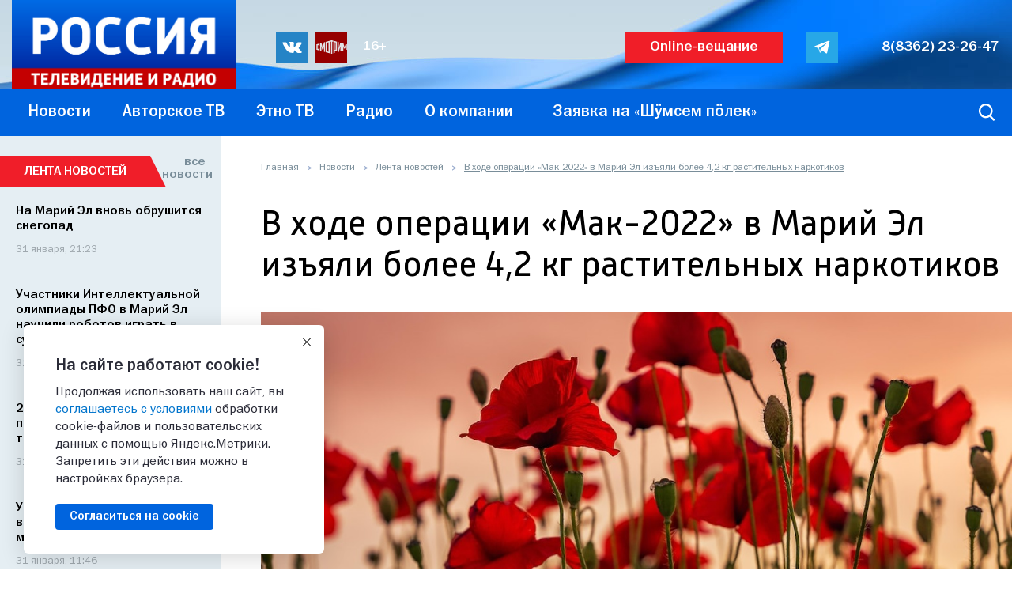

--- FILE ---
content_type: text/html; charset=UTF-8
request_url: https://www.gtrkmariel.ru/news/news-list/v-khode-operatsii-mak-2022-v-mariy-el-izyali-bolee-4-2-kg-rastitelnykh-narkotikov-/
body_size: 19128
content:


<!DOCTYPE html>
<!--[if lt IE 7]>
<html class="no-js lt-ie9 lt-ie8 lt-ie7"> <![endif]-->
<!--[if IE 7]>
<html class="no-js lt-ie9 lt-ie8"> <![endif]-->
<!--[if IE 8]>
<html class="no-js lt-ie9"> <![endif]-->
<!--[if gt IE 8]><!-->

<html lang="ru-RU" class="no-js"> <!--<![endif]-->
<head>
    <meta http-equiv="X-UA-Compatible" content="IE=edge">
    <meta name="viewport" content="width=device-width, initial-scale=1">
    <title>В ходе операции «Мак-2022» в Марий Эл изъяли более 4,2 кг растительных наркотиков - ГТРК</title>
        <link rel="icon" type="image/x-icon" href="/favicon.ico">
    <link rel="apple-touch-icon" sizes="180x180" href="/apple-touch-icon.png">
    <link rel="icon" type="image/png" sizes="32x32" href="/favicon-32x32.png">
    <link rel="icon" type="image/png" sizes="16x16" href="/favicon-16x16.png">
    <link rel="manifest" href="/site.webmanifest">
    <link rel="mask-icon" href="/safari-pinned-tab.svg" color="#5bbad5">
    <meta name="msapplication-TileColor" content="#da532c">
    <meta name="theme-color" content="#ffffff">


    
    
    <link rel="preload" href="/upload/images/gtrk-russia-logo.png" as="image">
    <link rel="preload" href="/upload/images/header-bg-tricolor.jpg" as="image">
    <link rel="preload" href="/upload/images/RadioRUS_LOGO_RGB_s.jpg" as="image">
    <link rel="preload" href="/local/templates/gtrk/fonts/Russia/Russia-Regular.woff2" as="font"
          crossorigin="anonymous">
    <link rel="preload" href="/local/templates/gtrk/fonts/FranklinGothic.008/FRG65___.woff2" as="font"
          crossorigin="anonymous">
    <link rel="preload" href="/local/templates/gtrk/fonts/FranklinGothic.008/FRG55___.woff2" as="font"
          crossorigin="anonymous">
    <link rel="preload" href="/local/templates/gtrk/fonts/Russia/Russia-Medium.woff2" as="font" crossorigin="anonymous">

        <meta http-equiv="Content-Type" content="text/html; charset=UTF-8" />
<meta name="robots" content="index, follow" />
<meta name="keywords" content=" наркотики, конопля, мак, новости, марий эл, йошкар-ола" />
<meta name="description" content="Йошкар-Ола, 14 октября. С августа по сентябрь в Марий Эл провели оперативно-профилактическую операцию «Мак-2022». В МВД по республике подвели" />
<script data-skip-moving="true">(function(w, d, n) {var cl = "bx-core";var ht = d.documentElement;var htc = ht ? ht.className : undefined;if (htc === undefined || htc.indexOf(cl) !== -1){return;}var ua = n.userAgent;if (/(iPad;)|(iPhone;)/i.test(ua)){cl += " bx-ios";}else if (/Windows/i.test(ua)){cl += ' bx-win';}else if (/Macintosh/i.test(ua)){cl += " bx-mac";}else if (/Linux/i.test(ua) && !/Android/i.test(ua)){cl += " bx-linux";}else if (/Android/i.test(ua)){cl += " bx-android";}cl += (/(ipad|iphone|android|mobile|touch)/i.test(ua) ? " bx-touch" : " bx-no-touch");cl += w.devicePixelRatio && w.devicePixelRatio >= 2? " bx-retina": " bx-no-retina";if (/AppleWebKit/.test(ua)){cl += " bx-chrome";}else if (/Opera/.test(ua)){cl += " bx-opera";}else if (/Firefox/.test(ua)){cl += " bx-firefox";}ht.className = htc ? htc + " " + cl : cl;})(window, document, navigator);</script>


<link href="/bitrix/js/ui/video-js/dist/video-js-cdn.min.min.css?174678433547070" type="text/css" rel="stylesheet"/>
<link href="/bitrix/js/ui/icon-set/icon-base.min.css?17660455771877" type="text/css" rel="stylesheet"/>
<link href="/bitrix/js/ui/icon-set/actions/style.min.css?175101785919578" type="text/css" rel="stylesheet"/>
<link href="/bitrix/js/ui/video-player/dist/video-player.bundle.min.css?17467843357299" type="text/css" rel="stylesheet"/>
<link href="/bitrix/cache/css/s1/gtrk/page_0f1945ee81904bbd5bd5de70af994d26/page_0f1945ee81904bbd5bd5de70af994d26_v1.css?17698030674182" type="text/css" rel="stylesheet"/>
<link href="/bitrix/cache/css/s1/gtrk/template_1d1353b13c111ac2428abb927ce2fbca/template_1d1353b13c111ac2428abb927ce2fbca_v1.css?1769803044157582" type="text/css" rel="stylesheet" data-template-style="true"/>







<meta property="og:url" content="http://www.gtrkmariel.ru/news/news-list/v-khode-operatsii-mak-2022-v-mariy-el-izyali-bolee-4-2-kg-rastitelnykh-narkotikov-/">
<meta property="og:title" content="В ходе операции «Мак-2022» в Марий Эл изъяли более 4,2 кг растительных наркотиков ">
<meta property="og:description" content="
 Йошкар-Ола, 14 октября. С августа по сентябрь в Марий Эл провели оперативно-профилактическую операцию «Мак-2022». В МВД по республике подвели итоги межведомственного комплексного мероприятия. Об этом сообщает пресс-служба МВД по Республике Марий Эл.


	 Из незаконного оборота в ходе проведения операции было изъято больше 4,2 кг наркотических средств растительного происхождения, 347 кустов наркосодержащих растений и 378 граммов синтетических наркотиков.


	 Полицейские выявили 35 наркопреступлений и пресекли 59 административных правонарушений.


	 Сотрудники полиции смогли прекратить деятельность наркопритона в Медведеве. Там 44-летняя жительница поселка предоставляла свою квартиру другим людям для употребления наркотиков. Полицейские несколько раз находили в ее квартире граждан в состоянии наркотического опьянения. Врачи наркологического диспансера подтверждали опьянение. По данному факту возбуждено уголовное дело.


	 В одной из деревень Сернурского района 24-летний молодой человек незаконно хранил у себя дома без цели сбыта коноплю в высушенном виде. Масса наркосодержащего растения составила более 2 кг. Также он выращивал 120 кустов конопли. Молодой человек привлечен к уголовной ответственности по двум статьям.


	 Статьи, по которым привлечены к ответственности обвиняемые, предусматривают максимальное наказание в виде лишения свободы на срок до 10 лет.


	 Фото:&amp;nbsp;unsplash.com.
">
<meta property="og:image" content="http://www.gtrkmariel.ru/upload/resize_cache/iblock/7c7/600_430_2/r4iybkml32mwbhwes1jt8lpzvv3pzx5x.jpg">
<meta property="og:type" content="website">
<meta property="og:site_name" content="Новости Марий Эл - Новости Йошкар-Олы - ГТРК «Марий Эл»">
<meta property="og:locale" content="ru_RU">



            <meta name="google-site-verification" content="URdNkVIjkybD0CTg0QcyAV4VD_VP8DK8q_ncxh2XzIM"/>
    <!-- Yandex.RTB -->
            </head>


<body>
<div class="wrapper ">

    <div class="c_bg">
        <div class="w"></div>
    </div>
    <header class="h">
        

        <div class="h_container">
            <div class="h_top">
                <div class="w">
                    <div class="h_middle clearfix">
                        <a class="h_logo" href="/"><img src="/upload/images/gtrk-russia-logo.png"
                                                                      width="284" height="115" alt=""></a>
                        
<div class="soc-links">
	<a class="soc-links_it __vk" target="_blank" href="https://vk.com/gtrkrme">
		<img src="/upload/images/assets/s_vk.svg" class="soc-icon icon-vk" width="25" height="14" alt="">
	</a>
	<a class="soc-links_it __smotrim" target="_blank" href="//smotrim.ru/mariel">
		<img src="/upload/images/assets/s_smotrim.svg" class="soc-icon icon-smotrim" width="43" height="25" alt="">
	</a>


	<div class="restriction">16+</div>
</div><br>
                        <div class="player_button player_button_clck">Online-вещание</div>
                        <div class="overlay_fade">
                            <div class="radio_tabs_wrapp" id="popup_radio_tabs">
                                <div class="close_button">
                                    <span class="close_item"></span>
                                </div>

                                <input class="radio" id="russia1" name="group" type="radio" checked>
                                <input class="radio" id="see_radio" name="group" type="radio">
                                <input class="radio" id="presscenter" name="group" type="radio">

                                <div class="tabs-row">
                                    <label class="tab" id="russia1-tab" for="russia1">
                                        <img src="/upload/images/russia1.png" width="104" height="24" alt="">
                                    </label>
                                    <label class="tab" id="see_radio-tab" for="see_radio">
                                        <img src="/upload/images/see_radio.png" width="146" height="24" alt="">
                                    </label>
                                    <label class="tab" id="presscenter-tab" for="presscenter">
                                        <img src="/upload/images/presscenter.png" width="140" height="24" alt="">
                                    </label>
                                </div>

                                <div class="panels">
                                    <div class="panel" id="russia1-panel"></div>
                                    <div class="panel" id="see_radio-panel"></div>
                                    <div class="panel" id="presscenter-panel"></div>
                                </div>
                            </div>
                        </div>

                        <div class="soc-links --right">
	<a class="soc-links_it __tg" target="_blank" href="https://t.me/gtrkmariel">
		<img class="soc-icon icon-tg" src="/upload/images/assets/s_telegram_neg.svg" width="25" height="25" alt="">
	</a>
</div>

                        <a class="header_phone" href="tel:88362232647">8(8362) 23-26-47</a>

                    </div>
                </div>
            </div>

            <div class="h_bottom">
                <div class="w">
                    <div class="h_bottom_left">
                        
<ul class="h-menu desktop_menu" id="desktopMenu">


	
	
					<li class="">
				<a href="/news/"
				   class="h-menu__link">
					
					<span class="h-menu__item-text">
						Новости					</span>
				</a>
				<ul class="h-sub-menu"
				    >
		
	
	

	
	
                    <li class="selected">
                <a class="h-menu__link"
                   href="/news/news-list/">
                    <span class="h-menu__submenu-item-text">Лента новостей</span>
                </a>
            </li>
        
	
	

	
	
                    <li>
                <a class="h-menu__link"
                   href="/news/spetsoperatsiya-na-ukraine/">
                    <span class="h-menu__submenu-item-text">Спецоперация на Украине</span>
                </a>
            </li>
        
	
	

	
	
                    <li>
                <a class="h-menu__link"
                   href="/news/vaktsinatsiya-ot-covid-19/">
                    <span class="h-menu__submenu-item-text">Вакцинация от COVID-19</span>
                </a>
            </li>
        
	
	

	
	
                    <li>
                <a class="h-menu__link"
                   href="/news/sure-arches/">
                    <span class="h-menu__submenu-item-text">Увер аршаш</span>
                </a>
            </li>
        
	
	

	
	
                    <li>
                <a class="h-menu__link"
                   href="/news/russia-24/">
                    <span class="h-menu__submenu-item-text">Вести. Интервью</span>
                </a>
            </li>
        
	
	

	
	
                    <li>
                <a class="h-menu__link"
                   href="/news/news-of-mari-el/">
                    <span class="h-menu__submenu-item-text">Вести Марий Эл</span>
                </a>
            </li>
        
	
	

	
	
                    <li>
                <a class="h-menu__link"
                   href="/news/conduct-of-mari-el-in-the-mari-language/">
                    <span class="h-menu__submenu-item-text">Марий Эл Увер</span>
                </a>
            </li>
        
	
	

	
	
                    <li>
                <a class="h-menu__link"
                   href="/news/news-morning/">
                    <span class="h-menu__submenu-item-text">Вести Марий Эл. Утро</span>
                </a>
            </li>
        
	
	

	
	
                    <li>
                <a class="h-menu__link"
                   href="/news/vesti-dezhurnaya-chast-/">
                    <span class="h-menu__submenu-item-text">Вести. Дежурная часть </span>
                </a>
            </li>
        
	
	

	
	
                    <li>
                <a class="h-menu__link"
                   href="/news/news-culture/">
                    <span class="h-menu__submenu-item-text">Местное время. Суббота/Воскресенье</span>
                </a>
            </li>
        
	
	

	
	
                    <li>
                <a class="h-menu__link"
                   href="/news/conduct-of-mari-el-events-of-the-week/">
                    <span class="h-menu__submenu-item-text">Вести Марий Эл. Итоговый выпуск</span>
                </a>
            </li>
        
	
	

	
	
                    <li>
                <a class="h-menu__link"
                   href="/news/spetsialnyy-reportazh/">
                    <span class="h-menu__submenu-item-text">Специальный репортаж</span>
                </a>
            </li>
        
	
	

	
	
                    <li>
                <a class="h-menu__link"
                   href="/news/archive/">
                    <span class="h-menu__submenu-item-text">Архив</span>
                </a>
            </li>
        
	
	

	
	
                    <li>
                <a class="h-menu__link"
                   href="/news/vesti-khronika/">
                    <span class="h-menu__submenu-item-text">Вести. Хроника</span>
                </a>
            </li>
        
	
	

			</ul></li>	
	
					<li class="">
				<a href="/authors-tv/"
				   class="h-menu__link">
					
					<span class="h-menu__item-text">
						Авторское ТВ					</span>
				</a>
				<ul class="h-sub-menu"
				    >
		
	
	

	
	
                    <li>
                <a class="h-menu__link"
                   href="/authors-tv/movies/">
                    <span class="h-menu__submenu-item-text">Фильмы</span>
                </a>
            </li>
        
	
	

	
	
                    <li>
                <a class="h-menu__link"
                   href="/authors-tv/okhranyaetsya-gosudarstvom/">
                    <span class="h-menu__submenu-item-text">Охраняется государством</span>
                </a>
            </li>
        
	
	

	
	
                    <li>
                <a class="h-menu__link"
                   href="/authors-tv/teleclass-for-you/">
                    <span class="h-menu__submenu-item-text">Телекласс для вас</span>
                </a>
            </li>
        
	
	

	
	
                    <li>
                <a class="h-menu__link"
                   href="/authors-tv/24-hours-in/">
                    <span class="h-menu__submenu-item-text">24 часа в деле</span>
                </a>
            </li>
        
	
	

	
	
                    <li>
                <a class="h-menu__link"
                   href="/authors-tv/thank-you-for-your-service/">
                    <span class="h-menu__submenu-item-text">Благодарю за службу</span>
                </a>
            </li>
        
	
	

	
	
                    <li>
                <a class="h-menu__link"
                   href="/authors-tv/vazhnye-voprosy-otvazhnym-lyudyam/">
                    <span class="h-menu__submenu-item-text">Важные вопросы отважным людям</span>
                </a>
            </li>
        
	
	

	
	
                    <li>
                <a class="h-menu__link"
                   href="/authors-tv/vesti-obrazovanie/">
                    <span class="h-menu__submenu-item-text">Вести. Образование</span>
                </a>
            </li>
        
	
	

	
	
                    <li>
                <a class="h-menu__link"
                   href="/authors-tv/granitsy-bezopasnosti/">
                    <span class="h-menu__submenu-item-text">Границы безопасности</span>
                </a>
            </li>
        
	
	

	
	
                    <li>
                <a class="h-menu__link"
                   href="/authors-tv/delo-mastera/">
                    <span class="h-menu__submenu-item-text">Дело мастера</span>
                </a>
            </li>
        
	
	

	
	
                    <li>
                <a class="h-menu__link"
                   href="/authors-tv/iskusstvo-videt/">
                    <span class="h-menu__submenu-item-text">Искусство видеть искусство</span>
                </a>
            </li>
        
	
	

	
	
                    <li>
                <a class="h-menu__link"
                   href="/authors-tv/as-it-was-/">
                    <span class="h-menu__submenu-item-text">Как это было ... </span>
                </a>
            </li>
        
	
	

	
	
                    <li>
                <a class="h-menu__link"
                   href="/authors-tv/the-people-of-the-world/">
                    <span class="h-menu__submenu-item-text">Люди мира</span>
                </a>
            </li>
        
	
	

	
	
                    <li>
                <a class="h-menu__link"
                   href="/authors-tv/mesto-dlya-zhizni/">
                    <span class="h-menu__submenu-item-text">Место для жизни</span>
                </a>
            </li>
        
	
	

	
	
                    <li>
                <a class="h-menu__link"
                   href="/authors-tv/moya-shkola/">
                    <span class="h-menu__submenu-item-text">Моя школа</span>
                </a>
            </li>
        
	
	

	
	
                    <li>
                <a class="h-menu__link"
                   href="/authors-tv/at-the-start/">
                    <span class="h-menu__submenu-item-text">На старте</span>
                </a>
            </li>
        
	
	

	
	
                    <li>
                <a class="h-menu__link"
                   href="/authors-tv/oblako-slov-/">
                    <span class="h-menu__submenu-item-text">Облако Слов </span>
                </a>
            </li>
        
	
	

	
	
                    <li>
                <a class="h-menu__link"
                   href="/authors-tv/walk-along-republic/">
                    <span class="h-menu__submenu-item-text">Пешком по республике</span>
                </a>
            </li>
        
	
	

	
	
                    <li>
                <a class="h-menu__link"
                   href="/authors-tv/pogovorim-o-nalogakh/">
                    <span class="h-menu__submenu-item-text">Поговорим о налогах</span>
                </a>
            </li>
        
	
	

	
	
                    <li>
                <a class="h-menu__link"
                   href="/authors-tv/transformation/">
                    <span class="h-menu__submenu-item-text">Преображение</span>
                </a>
            </li>
        
	
	

	
	
                    <li>
                <a class="h-menu__link"
                   href="/authors-tv/the-witness-of-the-era/">
                    <span class="h-menu__submenu-item-text">Свидетель эпохи</span>
                </a>
            </li>
        
	
	

	
	
                    <li>
                <a class="h-menu__link"
                   href="/authors-tv/made-in-mari-el/">
                    <span class="h-menu__submenu-item-text">Сделано в Марий Эл</span>
                </a>
            </li>
        
	
	

	
	
                    <li>
                <a class="h-menu__link"
                   href="/authors-tv/unikalnyy-ekzemplyar/">
                    <span class="h-menu__submenu-item-text">Уникальный экземпляр</span>
                </a>
            </li>
        
	
	

	
	
                    <li>
                <a class="h-menu__link"
                   href="/authors-tv/finansovoe-myshlenie/">
                    <span class="h-menu__submenu-item-text">Финансовое мышление</span>
                </a>
            </li>
        
	
	

	
	
                    <li>
                <a class="h-menu__link"
                   href="/authors-tv/private-collection/">
                    <span class="h-menu__submenu-item-text">Частная коллекция</span>
                </a>
            </li>
        
	
	

	
	
                    <li>
                <a class="h-menu__link"
                   href="/authors-tv/5-naive-questions-of-the-professional-from-the-amateur-/">
                    <span class="h-menu__submenu-item-text">5 наивных вопросов профессионалу от дилетанта </span>
                </a>
            </li>
        
	
	

	
	
                    <li>
                <a class="h-menu__link"
                   href="/authors-tv/in-the-mode-of-continuous-insulation-/">
                    <span class="h-menu__submenu-item-text">В режиме длительной изоляции </span>
                </a>
            </li>
        
	
	

	
	
                    <li>
                <a class="h-menu__link"
                   href="/authors-tv/archive/">
                    <span class="h-menu__submenu-item-text">Архив</span>
                </a>
            </li>
        
	
	

			</ul></li>	
	
					<li class="">
				<a href="/ethnos/"
				   class="h-menu__link">
					
					<span class="h-menu__item-text">
						Этно ТВ					</span>
				</a>
				<ul class="h-sub-menu"
				    >
		
	
	

	
	
                    <li>
                <a class="h-menu__link"
                   href="/ethnos/the-finno-ugric-world/">
                    <span class="h-menu__submenu-item-text">Финно-угорский мир</span>
                </a>
            </li>
        
	
	

	
	
                    <li>
                <a class="h-menu__link"
                   href="/ethnos/mariy-t-nya/">
                    <span class="h-menu__submenu-item-text">Марий тӱня (Марийский мир)</span>
                </a>
            </li>
        
	
	

	
	
                    <li>
                <a class="h-menu__link"
                   href="/ethnos/poshcoodem-marie/">
                    <span class="h-menu__submenu-item-text">Пошкудем (мари)</span>
                </a>
            </li>
        
	
	

	
	
                    <li>
                <a class="h-menu__link"
                   href="/ethnos/shumsem-polek-marie/">
                    <span class="h-menu__submenu-item-text">Шӱмсем пӧлек (мари)</span>
                </a>
            </li>
        
	
	

	
	
                    <li>
                <a class="h-menu__link"
                   href="/ethnos/kyryk-sirem-marie/">
                    <span class="h-menu__submenu-item-text">Кырык сирем (мари)</span>
                </a>
            </li>
        
	
	

	
	
                    <li>
                <a class="h-menu__link"
                   href="/ethnos/shonanpil-marie/">
                    <span class="h-menu__submenu-item-text">Шонанпыл (мари)</span>
                </a>
            </li>
        
	
	

	
	
                    <li>
                <a class="h-menu__link"
                   href="/ethnos/izge-mechet-rus/">
                    <span class="h-menu__submenu-item-text">Изге мечет (рус)</span>
                </a>
            </li>
        
	
	

	
	
                    <li>
                <a class="h-menu__link"
                   href="/ethnos/tul-viy-sila-ognya/">
                    <span class="h-menu__submenu-item-text">Тул Вий (Сила Огня)</span>
                </a>
            </li>
        
	
	

	
	
                    <li>
                <a class="h-menu__link"
                   href="/ethnos/shochmo-verem-motorem-/">
                    <span class="h-menu__submenu-item-text">«Шочмо верем, моторем!»</span>
                </a>
            </li>
        
	
	

	
	
                    <li>
                <a class="h-menu__link"
                   href="/ethnos/yugypogo-nasledie-/">
                    <span class="h-menu__submenu-item-text">«Югыпого» («Наследие»)</span>
                </a>
            </li>
        
	
	

	
	
                    <li>
                <a class="h-menu__link"
                   href="/ethnos/tugan-tel-tat/">
                    <span class="h-menu__submenu-item-text">Туган тел (тат)</span>
                </a>
            </li>
        
	
	

	
	
                    <li>
                <a class="h-menu__link"
                   href="/ethnos/muro-/">
                    <span class="h-menu__submenu-item-text">У муро</span>
                </a>
            </li>
        
	
	

	
	
                    <li>
                <a class="h-menu__link"
                   href="/ethnos/shym-ghana-vis/">
                    <span class="h-menu__submenu-item-text">Шым гана висе</span>
                </a>
            </li>
        
	
	

	
	
                    <li>
                <a class="h-menu__link"
                   href="/ethnos/ilysh-of-mandira-tangle-of-life-/">
                    <span class="h-menu__submenu-item-text">Илыш мундыра (мари)</span>
                </a>
            </li>
        
	
	

	
	
                    <li>
                <a class="h-menu__link"
                   href="/ethnos/from-the-collections-of-the-mari-tv/">
                    <span class="h-menu__submenu-item-text">Из фондов Марийского телевидения</span>
                </a>
            </li>
        
	
	

			</ul></li>	
	
					<li class="">
				<a href="/program/"
				   class="h-menu__link">
					
					<span class="h-menu__item-text">
						Радио					</span>
				</a>
				<ul class="h-sub-menu"
				    >
		
	
	

	
	
                    <li>
                <a class="h-menu__link"
                   href="/program/vashkyl/">
                    <span class="h-menu__submenu-item-text">Вашкыл</span>
                </a>
            </li>
        
	
	

	
	
                    <li>
                <a class="h-menu__link"
                   href="/program/dialog/">
                    <span class="h-menu__submenu-item-text">Диалог</span>
                </a>
            </li>
        
	
	

	
	
                    <li>
                <a class="h-menu__link"
                   href="/program/zemlyaki/">
                    <span class="h-menu__submenu-item-text">Земляки</span>
                </a>
            </li>
        
	
	

	
	
                    <li>
                <a class="h-menu__link"
                   href="/program/kechyval-radiokanal/">
                    <span class="h-menu__submenu-item-text">Кечывал радиоканал</span>
                </a>
            </li>
        
	
	

	
	
                    <li>
                <a class="h-menu__link"
                   href="/program/k-lan-keche-shyrgyzhesh/">
                    <span class="h-menu__submenu-item-text">Кӧлан кече шыргыжеш</span>
                </a>
            </li>
        
	
	

	
	
                    <li>
                <a class="h-menu__link"
                   href="/program/kultura-v-detalyakh/">
                    <span class="h-menu__submenu-item-text">Культура в деталях</span>
                </a>
            </li>
        
	
	

	
	
                    <li>
                <a class="h-menu__link"
                   href="/program/mariy-el-turisticheskaya/">
                    <span class="h-menu__submenu-item-text">Марий Эл туристическая</span>
                </a>
            </li>
        
	
	

	
	
                    <li>
                <a class="h-menu__link"
                   href="/program/mikrofon-onchylno-teatr/">
                    <span class="h-menu__submenu-item-text">Микрофон ончылно театр</span>
                </a>
            </li>
        
	
	

	
	
                    <li>
                <a class="h-menu__link"
                   href="/program/poro-er-mariy-el/">
                    <span class="h-menu__submenu-item-text">Поро эр, Марий Эл</span>
                </a>
            </li>
        
	
	

	
	
                    <li>
                <a class="h-menu__link"
                   href="/program/pravovoe-pole/">
                    <span class="h-menu__submenu-item-text">Правовое поле</span>
                </a>
            </li>
        
	
	

	
	
                    <li>
                <a class="h-menu__link"
                   href="/program/razgovory-o-vazhnom/">
                    <span class="h-menu__submenu-item-text">Разговоры о важном</span>
                </a>
            </li>
        
	
	

	
	
                    <li>
                <a class="h-menu__link"
                   href="/program/rodnye-rifmy/">
                    <span class="h-menu__submenu-item-text">Родные рифмы</span>
                </a>
            </li>
        
	
	

	
	
                    <li>
                <a class="h-menu__link"
                   href="/program/utrenniy-radiokanal/">
                    <span class="h-menu__submenu-item-text">Самое время</span>
                </a>
            </li>
        
	
	

	
	
                    <li>
                <a class="h-menu__link"
                   href="/program/slovo-o-mastere/">
                    <span class="h-menu__submenu-item-text">Слово о мастере</span>
                </a>
            </li>
        
	
	

	
	
                    <li>
                <a class="h-menu__link"
                   href="/program/spiral-vremeni/">
                    <span class="h-menu__submenu-item-text">Спираль времени</span>
                </a>
            </li>
        
	
	

	
	
                    <li>
                <a class="h-menu__link"
                   href="/program/stranitsy-istorii/">
                    <span class="h-menu__submenu-item-text">Страницы истории</span>
                </a>
            </li>
        
	
	

	
	
                    <li>
                <a class="h-menu__link"
                   href="/program/chan/">
                    <span class="h-menu__submenu-item-text">Чаҥ</span>
                </a>
            </li>
        
	
	

	
	
                    <li>
                <a class="h-menu__link"
                   href="/program/shumatkeche-vashliymash/">
                    <span class="h-menu__submenu-item-text">Шуматкече вашлиймаш</span>
                </a>
            </li>
        
	
	

	
	
                    <li>
                <a class="h-menu__link"
                   href="/program/erkeche/">
                    <span class="h-menu__submenu-item-text">Эркече</span>
                </a>
            </li>
        
	
	

			</ul></li>	
	
					<li class="">
				<a href="/company/"
				   class="h-menu__link">
					
					<span class="h-menu__item-text">
						О компании					</span>
				</a>
				<ul class="h-sub-menu"
				    >
		
	
	

	
	
                    <li>
                <a class="h-menu__link"
                   href="/company/elections2024/">
                    <span class="h-menu__submenu-item-text">ВЫБОРЫ 2024</span>
                </a>
            </li>
        
	
	

	
	
                    <li>
                <a class="h-menu__link"
                   href="/company/history/">
                    <span class="h-menu__submenu-item-text">История</span>
                </a>
            </li>
        
	
	

	
	
                    <li>
                <a class="h-menu__link"
                   href="/company/contacts/">
                    <span class="h-menu__submenu-item-text">Контакты</span>
                </a>
            </li>
        
	
	

	
	
                    <li>
                <a class="h-menu__link"
                   href="/company/tv-program/tv-program.php">
                    <span class="h-menu__submenu-item-text">Телепрограмма</span>
                </a>
            </li>
        
	
	

	
	
                    <li>
                <a class="h-menu__link"
                   href="/company/details/details.php">
                    <span class="h-menu__submenu-item-text">Реквизиты</span>
                </a>
            </li>
        
	
	

	
	
                    <li>
                <a class="h-menu__link"
                   href="/company/vacancies/vacancies.php">
                    <span class="h-menu__submenu-item-text">Вакансии</span>
                </a>
            </li>
        
	
	

	
	
                    <li>
                <a class="h-menu__link"
                   href="/company/s-chego-nachinaetsya-rodina">
                    <span class="h-menu__submenu-item-text">С ЧЕГО НАЧИНАЕТСЯ РОДИНА</span>
                </a>
            </li>
        
	
	

			</ul></li>	
	
                    <li class=""
                title=""
            >
                <a
                    class="h-menu__link"
                    href="/ethnos/zayavka-na-sh-msem-p-lek.php">
                    
                    <span class="h-menu__item-text">Заявка на «Шӱмсем пӧлек»</span>
                </a></li>
        
	
	


</ul>
                
                
                <div class="mobile_soc_block">
                                            <!-- <a href="http://playercdn.cdnvideo.ru/aloha/players/gtrkmariel_player.html" class="player_button fancybox">Online-вещание</a> -->
						<div class="player_button player_button_clck">Online-вещание</div>
                    

                    
                    <a class="header_phone" href="tel:88362232647">8(8362) 23-26-47</a>
                    
                                    </div>

                    </div>

                    <div class="h_bottom_right">

                        <div class="mobile-menu-icon">
                            <div class="burger-icon" id="mobileMenuButton">
                                <span class="burger-icon-item"></span>
                            </div>
                        </div>


                        <div class="h_serch">
	<form class="form form-search " action="/search/index.php">
					<input type="text" name="q" value="" size="15" maxlength="50" required placeholder="Введите слово для поиска по сайту">
				<input name="s" type="submit" value="">
	</form>
</div>						                    </div>
                </div>
            </div>
        </div>
    </header>

    <div class="c main-content">
        <div class="w clearfix">

            <div class="template_wrapper">
                <div class="main-side">
                                        <div class="breadcrumbs"><a class="breadcrumbs_it" href="/" title="Главная">Главная</a><span class="breadcrumbs_arr">&nbsp;&nbsp;</span><a class="breadcrumbs_it" href="/news/" title="Новости">Новости</a><span class="breadcrumbs_arr">&nbsp;&nbsp;</span><a class="breadcrumbs_it" href="/news/news-list/" title="Лента новостей">Лента новостей</a><span class="breadcrumbs_arr">&nbsp;&nbsp;</span><span class="breadcrumbs_it">В ходе операции «Мак-2022» в Марий Эл изъяли более 4,2 кг растительных наркотиков </span></div>                    <h1>В ходе операции «Мак-2022» в Марий Эл изъяли более 4,2 кг растительных наркотиков </h1><div class="edition">
    
                    <div class="edition_video">
                <img class="detail_pic" src="/upload/iblock/bfb/8w6n0tss4obk11i0xfurtultuelqisaa.jpg" width="1020" height="636" decoding="async" loading="lazy" alt="В ходе операции «Мак-2022» в Марий Эл изъяли более 4,2 кг растительных наркотиков ">
            </div>
            
            <div class="edition_txt clearfix">
            <p>
 <b>Йошкар-Ола, 14 октября</b>. С августа по сентябрь в Марий Эл провели оперативно-профилактическую операцию «Мак-2022». В МВД по республике подвели итоги межведомственного комплексного мероприятия. Об этом сообщает пресс-служба МВД по Республике Марий Эл.
</p>
<p>
	 Из незаконного оборота в ходе проведения операции было изъято больше 4,2 кг наркотических средств растительного происхождения, 347 кустов наркосодержащих растений и 378 граммов синтетических наркотиков.
</p>
<p>
	 Полицейские выявили 35 наркопреступлений и пресекли 59 административных правонарушений.
</p>
<p>
	 Сотрудники полиции смогли прекратить деятельность наркопритона в Медведеве. Там 44-летняя жительница поселка предоставляла свою квартиру другим людям для употребления наркотиков. Полицейские несколько раз находили в ее квартире граждан в состоянии наркотического опьянения. Врачи наркологического диспансера подтверждали опьянение. По данному факту возбуждено уголовное дело.
</p>
<p>
	 В одной из деревень Сернурского района 24-летний молодой человек незаконно хранил у себя дома без цели сбыта коноплю в высушенном виде. Масса наркосодержащего растения составила более 2 кг. Также он выращивал 120 кустов конопли. Молодой человек привлечен к уголовной ответственности по двум статьям.
</p>
<p>
	 Статьи, по которым привлечены к ответственности обвиняемые, предусматривают максимальное наказание в виде лишения свободы на срок до 10 лет.
</p>
<p>
	 Фото:&nbsp;unsplash.com.
</p>        </div>
    
            <time class="edition_data" datetime="2022-10-14 16:20">
            14 октября, 16:20        </time>
    
    <!--noindex-->
        <div class="edition_pluso">
        
<div class="soc-links">
	<a class="soc-links_it __vk" target="_blank" href="https://vk.com/gtrkrme">
		<img class="soc-icon icon-vk" src="/upload/images/assets/s_vk.svg" width="25" height="14" alt="">
	</a>
	<a class="soc-links_it __ok" target="_blank" href="https://odnoklassniki.ru/gtrkmariel">
		<img class="soc-icon icon-ok" src="/upload/images/assets/s_ok.svg" width="15" height="25" alt="">
	</a>
</div>    </div>
    <!--/noindex-->

    </div>

    
    <section class="past-editions clearfix">
        <h2>Прошлые выпуски</h2>
        <div class="past-editions_flex-container">
                            
                <div class="past-editions_it __first"
                     id="bx_651765591_59783">
                    <div class="past-editions_wrap">
                                                <a class="news-preview-picture" data-lazyload="/upload/resize_cache/iblock/4a3/306_176_2/jotr373f18pczyvhljjb0n821q8u9jyf.jpg"
                           href="/news/news-list/pervyy-etap-stroitelstva-novoy-dorogi-mezhdu-yoshkar-oloy-i-p-medvedevo-zavershat-letom-2023-goda/">
                                                            <span class="has_video"></span>
                                                    </a>
                        <a class="news-title_a" href="/news/news-list/pervyy-etap-stroitelstva-novoy-dorogi-mezhdu-yoshkar-oloy-i-p-medvedevo-zavershat-letom-2023-goda/">Первый этап строительства новой дороги между Йошкар-Олой и п. Медведево завершат летом 2023 года</a>
                    </div>
                </div>
                            
                <div class="past-editions_it"
                     id="bx_651765591_59781">
                    <div class="past-editions_wrap">
                                                <a class="news-preview-picture" data-lazyload="/upload/resize_cache/iblock/ea5/306_176_2/a7xumam0grbsoehcskk25fz5qxj5sp22.jpg"
                           href="/news/news-list/pervaya-gruppa-mobilizovannykh-iz-mariy-el-otpravilas-iz-uchebnoy-chasti-v-zonu-svo/">
                                                            <span class="has_video"></span>
                                                    </a>
                        <a class="news-title_a" href="/news/news-list/pervaya-gruppa-mobilizovannykh-iz-mariy-el-otpravilas-iz-uchebnoy-chasti-v-zonu-svo/">Первая группа мобилизованных из Марий Эл отправилась из учебной части в зону СВО</a>
                    </div>
                </div>
                            
                <div class="past-editions_it __first"
                     id="bx_651765591_59780">
                    <div class="past-editions_wrap">
                                                <a class="news-preview-picture" data-lazyload="/upload/resize_cache/iblock/e44/306_176_2/hp5okqsukxp9z2jqgxbgaa246x55twxa.jpg"
                           href="/news/news-list/39-novykh-sluchaev-covid-19-zaregistrirovano-v-mariy-el/">
                                                    </a>
                        <a class="news-title_a" href="/news/news-list/39-novykh-sluchaev-covid-19-zaregistrirovano-v-mariy-el/">39 новых случаев Covid-19 зарегистрировано в Марий Эл</a>
                    </div>
                </div>
                            
                <div class="past-editions_it"
                     id="bx_651765591_59779">
                    <div class="past-editions_wrap">
                                                <a class="news-preview-picture" data-lazyload="/upload/resize_cache/iblock/cb3/306_176_2/5lhmg8ku6kkct9qsy1prrq0od30popgu.jpg"
                           href="/news/news-list/dva-universiteta-mariy-el-voshli-v-reyting-luchshikh-rossiyskikh-vuzov-/">
                                                    </a>
                        <a class="news-title_a" href="/news/news-list/dva-universiteta-mariy-el-voshli-v-reyting-luchshikh-rossiyskikh-vuzov-/">Два университета Марий Эл вошли в рейтинг лучших российских вузов </a>
                    </div>
                </div>
                            
                <div class="past-editions_it __first"
                     id="bx_651765591_59778">
                    <div class="past-editions_wrap">
                                                <a class="news-preview-picture" data-lazyload="/upload/resize_cache/iblock/afb/306_176_2/rzxhi3k3cl9i34chnh0hf5tdw2hu2ouk.jpg"
                           href="/news/news-list/v-yoshkar-ole-budut-sudit-podrostka-za-krazhu-zapchastey/">
                                                    </a>
                        <a class="news-title_a" href="/news/news-list/v-yoshkar-ole-budut-sudit-podrostka-za-krazhu-zapchastey/">В Йошкар-Оле будут судить подростка за кражу запчастей</a>
                    </div>
                </div>
                            
                <div class="past-editions_it"
                     id="bx_651765591_59775">
                    <div class="past-editions_wrap">
                                                <a class="news-preview-picture" data-lazyload="/upload/resize_cache/iblock/961/306_176_2/5cpmehcg1yof0r8kr24zcegwwarvrcdk.jpg"
                           href="/news/news-list/v-yoshkar-ole-otremontiruyut-kryshu-obshchestvennoy-bani-4-/">
                                                    </a>
                        <a class="news-title_a" href="/news/news-list/v-yoshkar-ole-otremontiruyut-kryshu-obshchestvennoy-bani-4-/">В Йошкар-Оле отремонтируют крышу общественной бани №4 </a>
                    </div>
                </div>
                            
                <div class="past-editions_it __first"
                     id="bx_651765591_59774">
                    <div class="past-editions_wrap">
                                                <a class="news-preview-picture" data-lazyload="/upload/resize_cache/iblock/512/306_176_2/lve1irxvacby8zhul4utttp7l2v3dm13.jpg"
                           href="/news/news-list/superkompyuter-mariyskogo-gosudarstvennogo-universiteta-voshel-v-top-20-rossii/">
                                                    </a>
                        <a class="news-title_a" href="/news/news-list/superkompyuter-mariyskogo-gosudarstvennogo-universiteta-voshel-v-top-20-rossii/">Суперкомпьютер Марийского государственного университета вошел в ТОП-20 России</a>
                    </div>
                </div>
                            
                <div class="past-editions_it"
                     id="bx_651765591_59773">
                    <div class="past-editions_wrap">
                                                <a class="news-preview-picture" data-lazyload="/upload/resize_cache/iblock/a6b/306_176_2/y1ddkgatlbtw9pv794bonggeoc0aznhl.png"
                           href="/news/news-list/na-ulitse-festivalnoy-v-yoshkar-ole-sbili-12-letnego-shkolnika/">
                                                    </a>
                        <a class="news-title_a" href="/news/news-list/na-ulitse-festivalnoy-v-yoshkar-ole-sbili-12-letnego-shkolnika/">На улице Фестивальной в Йошкар-Оле сбили 12-летнего школьника</a>
                    </div>
                </div>
                            
                <div class="past-editions_it __first"
                     id="bx_651765591_59769">
                    <div class="past-editions_wrap">
                                                <a class="news-preview-picture" data-lazyload="/upload/resize_cache/iblock/972/306_176_2/knto5uweb2ah132jak1z3599hizn85n0.jpg"
                           href="/news/news-list/ministr-olga-lyubimova-v-mariy-el-vozrozhdayutsya-selskie-doma-kultury/">
                                                            <span class="has_video"></span>
                                                    </a>
                        <a class="news-title_a" href="/news/news-list/ministr-olga-lyubimova-v-mariy-el-vozrozhdayutsya-selskie-doma-kultury/">Министр Ольга Любимова: в Марий Эл возрождаются сельские дома культуры</a>
                    </div>
                </div>
                            
                <div class="past-editions_it"
                     id="bx_651765591_59764">
                    <div class="past-editions_wrap">
                                                <a class="news-preview-picture" data-lazyload="/upload/resize_cache/iblock/c73/306_176_2/93v13ku77lhew26wt5oe4vzq558v6h0m.jpg"
                           href="/news/news-list/kamenshchik-vitaliy-zabolotskikh-predstavlyaet-mariy-el-na-chempionate-navyki-mudrykh/">
                                                            <span class="has_video"></span>
                                                    </a>
                        <a class="news-title_a" href="/news/news-list/kamenshchik-vitaliy-zabolotskikh-predstavlyaet-mariy-el-na-chempionate-navyki-mudrykh/">Каменщик Виталий Заболотских представляет Марий Эл на чемпионате &quot;Навыки мудрых&quot;</a>
                    </div>
                </div>
                            
                <div class="past-editions_it __first"
                     id="bx_651765591_59765">
                    <div class="past-editions_wrap">
                                                <a class="news-preview-picture" data-lazyload="/upload/resize_cache/iblock/1f2/306_176_2/itds6e3eudyn6m0ijh3hwtklhutnhhvo.jpg"
                           href="/news/news-list/v-administratsii-yoshkar-oly-soobshchili-kogda-zavershat-blagoustroystvo-naberezhnoy/">
                                                            <span class="has_video"></span>
                                                    </a>
                        <a class="news-title_a" href="/news/news-list/v-administratsii-yoshkar-oly-soobshchili-kogda-zavershat-blagoustroystvo-naberezhnoy/">В администрации Йошкар-Олы сообщили, когда завершат благоустройство набережной</a>
                    </div>
                </div>
                            
                <div class="past-editions_it"
                     id="bx_651765591_59768">
                    <div class="past-editions_wrap">
                                                <a class="news-preview-picture" data-lazyload="/upload/resize_cache/iblock/651/306_176_2/nef8cd4ff8pgplozqjltlchw0cxv6632.jpg"
                           href="/news/news-list/pochti-80-tysyach-zhiteley-mariy-el-imeyut-lgotnyy-status-predpensionera/">
                                                    </a>
                        <a class="news-title_a" href="/news/news-list/pochti-80-tysyach-zhiteley-mariy-el-imeyut-lgotnyy-status-predpensionera/">Почти 80 тысяч жителей Марий Эл имеют льготный статус предпенсионера</a>
                    </div>
                </div>
                    </div>
    </section>

    
<div class="radiorussia fullsize" style="text-align: center;">
<!-- Yandex.RTB R-A-728248-5 -->
	<div id="yandex_rtb_R-A-728248-5"></div>
	</div>
            </div>

            <aside class="news-list-sidebar">
                
                

<aside class="news-list-sidebar-inside">
            <section class="news-sidebar">
    <div class="news-sidebar-h">
        <div class="section_title">Лента новостей</div>
        <a class="all-news-link" href="/news/news-list/">Все новости</a>
    </div>

    <div class="news-sidebar-c">
                    
            <article class="news-item-sidebar" id="bx_3485106786_91031">
                <div class="news-title">
                    <a href="/news/news-list/na-mariy-el-vnov-obrushitsya-snegopad/">На Марий Эл вновь обрушится снегопад</a>
                </div>
                                    <time class="datatime"
                          datetime="2026-01-31 21:23">31 января, 21:23</time>
                                            </article>
                    
            <article class="news-item-sidebar" id="bx_3485106786_91030">
                <div class="news-title">
                    <a href="/news/news-list/uchastniki-intellektualnoy-olimpiady-pfo-v-mariy-el-nauchili-robotov-igrat-v-sudoku/">Участники Интеллектуальной олимпиады ПФО в Марий Эл научили роботов играть в судоку</a>
                </div>
                                    <time class="datatime"
                          datetime="2026-01-31 17:21">31 января, 17:21</time>
                                            </article>
                    
            <article class="news-item-sidebar" id="bx_3485106786_91029">
                <div class="news-title">
                    <a href="/news/news-list/24-letniy-yoshkarolinets-popalsya-s-narkotikom-iz-taynika/">24-летний йошкаролинец попался с наркотиком из тайника</a>
                </div>
                                    <time class="datatime"
                          datetime="2026-01-31 15:44">31 января, 15:44</time>
                                            </article>
                    
            <article class="news-item-sidebar" id="bx_3485106786_91027">
                <div class="news-title">
                    <a href="/news/news-list/u-vladeltsa-uboynogo-punkta-v-mariy-el-vyyavili-mnogochislennye-narusheniya/">У владельца убойного пункта в Марий Эл выявили многочисленные нарушения</a>
                </div>
                                    <time class="datatime"
                          datetime="2026-01-31 11:46">31 января, 11:46</time>
                                            </article>
                    
            <article class="news-item-sidebar" id="bx_3485106786_91026">
                <div class="news-title">
                    <a href="/news/news-list/avtoinspektory-pomogli-otkopat-zastryavshuyu-v-snegu-furu-na-trasse-v-mariy-el/">Автоинспекторы помогли откопать застрявшую в снегу фуру на трассе в Марий Эл</a>
                </div>
                                    <time class="datatime"
                          datetime="2026-01-31 11:30">31 января, 11:30</time>
                                            </article>
                    
            <article class="news-item-sidebar" id="bx_3485106786_91014">
                <div class="news-title">
                    <a href="/news/news-list/rusloregulirovanie-maloy-kokshagi-v-yoshkar-ole-zashchitit-ot-zatopleniya-bolee-40-/">Руслорегулирование Малой Кокшаги в Йошкар-Оле защитит от затопления более 40 зданий</a>
                </div>
                                    <time class="datatime"
                          datetime="2026-01-31 11:13">31 января, 11:13</time>
                                            </article>
                    
            <article class="news-item-sidebar" id="bx_3485106786_91025">
                <div class="news-title">
                    <a href="/news/news-list/vneshne-i-tekhnicheski-obnovilas-zhenskaya-konsultatsiya-v-novotoryalskoy-rayonnoy-bolnitse-/">Внешне и технически обновилась женская консультация в Новоторъяльской районной больнице </a>
                </div>
                                    <time class="datatime"
                          datetime="2026-01-31 10:41">31 января, 10:41</time>
                                            </article>
                    
            <article class="news-item-sidebar" id="bx_3485106786_91013">
                <div class="news-title">
                    <a href="/news/news-list/v-mariy-el-aktiviziruyut-gosudarstvennuyu-podderzhku-pererabotchikov-moloka/">В Марий Эл активизируют государственную поддержку переработчиков молока</a>
                </div>
                                    <time class="datatime"
                          datetime="2026-01-31 10:36">31 января, 10:36</time>
                                            </article>
                    
            <article class="news-item-sidebar" id="bx_3485106786_91012">
                <div class="news-title">
                    <a href="/news/news-list/v-mariy-el-sokhranyaetsya-interes-k-individualnomu-zhilishchnomu-stroitelstvu-/">В Марий Эл сохраняется интерес к индивидуальному жилищному строительству </a>
                </div>
                                    <time class="datatime"
                          datetime="2026-01-31 10:07">31 января, 10:07</time>
                                            </article>
                    
            <article class="news-item-sidebar" id="bx_3485106786_91017">
                <div class="news-title">
                    <a href="/news/news-list/gosavtoinspektsiya-provodit-proverku-iz-za-video-s-kvadrotsiklistami-na-naberezhnoy-yoshkar-oly/">Госавтоинспекция проводит проверку из-за видео с квадроциклистами на набережной Йошкар-Олы</a>
                </div>
                                    <time class="datatime"
                          datetime="2026-01-31 10:04">31 января, 10:04</time>
                                            </article>
            </div>
</section>

<div class="radiorussia max-w1024"style="text-align: center;">
	<!-- Yandex.RTB R-A-728248-7 -->
	<div id="yandex_rtb_R-A-728248-7"></div>
	    </div>


        	
	<!-- Вести Марий Эл -->
	<section class="block-wt rv-news clearfix">
		<div class="section_title">Вести Марий Эл</div>
		<div class="clearfix"></div>
        <section class="rv-news_sect">
    <h4 class="rv-news_sect_name">
        <a href="/news/archive/">Архив</a>
    </h4>
            <div class="rv-news_it">
            <div class="rv-news_wrap" id="bx_3099439860_21095">
                                <a class="news-preview-picture" data-lazyload="/upload/resize_cache/iblock/330/288_166_2/33015fca01c6a973513de778f710c5dd.png"
                   href="/news/conduct-of-mari-el/news-of-mari-el-30-01-2018/">
                                            <div class="has_video"></div>
                                    </a>
                <a class="news-title_a" href="/news/conduct-of-mari-el/news-of-mari-el-30-01-2018/">Вести Марий Эл 30 01 2018</a>
            </div>
        </div>
    </section>

        <section class="rv-news_sect">
    <h4 class="rv-news_sect_name">
        <a href="/news/conduct-of-mari-el-in-the-mari-language/">Марий Эл Увер</a>
    </h4>
            <div class="rv-news_it">
            <div class="rv-news_wrap" id="bx_565502798_91018">
                                <a class="news-preview-picture" data-lazyload="/upload/resize_cache/iblock/3f4/288_166_2/tndym05m893p7wd43kc1p3e2oamy5y5i.jpg"
                   href="/news/conduct-of-mari-el-in-the-mari-language/mariy-el-uver-31-01-2026/">
                                            <div class="has_video"></div>
                                    </a>
                <a class="news-title_a" href="/news/conduct-of-mari-el-in-the-mari-language/mariy-el-uver-31-01-2026/">Марий Эл Увер 31.01.2026</a>
            </div>
        </div>
    </section>
	</section>



	<!-- Популярное видео  -->
        
<section class="pop-video clearfix" id="bx_4009546559_90392">
    <div class="section_title">Популярное видео</div>
    <div class="pop-video-wrap">
                <a class="news-preview-picture" data-lazyload="/upload/resize_cache/iblock/6a2/288_165_2/hc5rz08bmatnfp9wat4crruvwkz6dh4b.JPG"
           href="/authors-tv/pogovorim-o-nalogakh/pogovorim-o-nalogakh-vnesudebnoe-vzyskanie-nalogovoy-zadolzhennosti/">
                            <span class="has_video"></span>
                    </a>
        <a class="news-title_a"
           href="/authors-tv/pogovorim-o-nalogakh/pogovorim-o-nalogakh-vnesudebnoe-vzyskanie-nalogovoy-zadolzhennosti/">«Поговорим о налогах». Внесудебное взыскание налоговой задолженности</a>
    </div>
</section>
    </aside>
            </aside>

        </div>
    </div>
</div>
<div class="clearfix"></div>
<footer class="f">
    <div class="w">
        <div class="footer-logo">
            <a class="h_logo" href="/"><img src="/upload/images/gtrk-russia-logo.png" width="284" height="115" alt=""></a>
            <span class="copyright">&copy; 2026 ГТРК "Марий Эл"</span>
        </div>

        <div class="footer-text">
            Государственный интернет-канал «Россия» (свидетельство о регистрации Эл № ФС 77-59166 от 22.08.2014). Учредитель — федеральное государственное унитарное предприятие «Всероссийская государственная телевизионная и радиовещательная компания» (ВГТРК). Главный редактор Главной редакции ГИК «Россия» — Панина Елена Валерьевна. Шеф-редактор сайта ГТРК «Марий Эл» — Барауля Анастасия Михайловна. Телефон редакции сайта: 8 (8362) 23-26-47. Электронная почта: <a href="mailto:inform@mari.rfn.ru">inform@mari.rfn.ru</a>.  Все права на материалы, опубликованные на сайте, защищены в соответствии с российским и международным законодательством об интеллектуальной собственности. Любое использование текстовых, фото-, аудио- и видеоматериалов возможно только с согласия правообладателя (ВГТРК). Для детей старше 16 лет.            <div class="footer-policy">
                <a href="/upload/files/GTRK_Policy.pdf" target="_blank">Политика в отношении обработки персональных данных</a>
            </div>
        </div>

        <div class="footer-contacts">
            <div class="soc-links">
                <a class="soc-links_it __tg" target="_blank" href="https://t.me/gtrkmariel">
                    <img class="soc-icon icon-tg" src="/upload/images/assets/s_telegram_neg.svg" width="25" height="25" alt="">
                </a>
                <a class="soc-links_it __smotrim" target="_blank" href="//smotrim.ru/mariel">
                    <img src="/upload/images/assets/s_smotrim.svg" class="soc-icon icon-smotrim" width="43" height="25" alt="">
                </a>

                                <a class="tel-footer" href="tel:+78362232647">8(8362) 23-26-47</a>
                <a class="soc-links_it __vk" target="_blank" href="http://vk.com/gtrkrme">
                    <img src="/upload/images/assets/s_vk.svg" class="soc-icon icon-vk" width="25" height="14" alt="">
                </a>
                <div class="restriction">16+</div>
            </div>

                        
            <!-- Yandex.Metrika informer -->
            <a href="https://metrika.yandex.ru/stat/?id=26054061&from=informer" target="_blank" rel="nofollow">
                <img src="https://informer.yandex.ru/informer/26054061/3_0_EFEFEFFF_EFEFEFFF_0_pageviews"
                     style="width:88px; height:31px; border:0;"
                     alt="Яндекс.Метрика"
                     title="Яндекс.Метрика: данные за сегодня (просмотры, визиты и уникальные посетители)"
                     class="ym-advanced-informer"
                     data-cid="26054061"
                     data-lang="ru">
            </a>
            <!-- /Yandex.Metrika informer -->
            <!--LiveInternet counter-->
            <a href="//www.liveinternet.ru/click" target="_blank">
                <img id="licnt71C3" width="88" height="31" style="border:0"
                     title="LiveInternet: показано число просмотров за 24 часа, посетителей за 24 часа и за сегодня"
                     src="[data-uri]" alt="">
            </a>
            <script data-skip-moving="true">
                (function (d, s) {
                    d.getElementById("licnt71C3").src =
                        "//counter.yadro.ru/hit?t18.6;r" + escape(d.referrer) +
                        ((typeof (s) == "undefined") ? "" : ";s" + s.width + "*" + s.height + "*" +
                            (s.colorDepth ? s.colorDepth : s.pixelDepth)) + ";u" + escape(d.URL) +
                        ";h" + escape(d.title.substring(0, 150)) + ";" + Math.random()
                })
                (document, screen)
            </script>
            <!--/LiveInternet-->
        </div>

                <div class="footer_counters">
            <!-- Yandex.Metrika counter -->
            <script data-skip-moving="true">
                (function (m, e, t, r, i, k, a) {
                    m[i] = m[i] || function () {
                        (m[i].a = m[i].a || []).push(arguments)
                    };
                    m[i].l = 1 * new Date();
                    k = e.createElement(t), a = e.getElementsByTagName(t)[0], k.async = 1, k.src = r, a.parentNode.insertBefore(k, a)
                })
                (window, document, "script", "https://mc.yandex.ru/metrika/tag.js", "ym");
                ym(26054061, "init", {
                    clickmap: true,
                    trackLinks: true,
                    accurateTrackBounce: true,
                    webvisor: true
                });
            </script>
            <noscript>
                <div><img src="https://mc.yandex.ru/watch/26054061" style="position:absolute; left:-9999px;" alt="">
                </div>
            </noscript>
            <!-- /Yandex.Metrika counter -->
            

            <!-- tns-counter.ru -->
            <script data-skip-moving="true">
                (function (win, doc, cb) {
                    (win[cb] = win[cb] || []).push(function () {
                        try {
                            tnsCounterVgtrk_ru = new TNS.TnsCounter({
                                'account': 'vgtrk_ru',
                                'tmsec': 'gtrkmariel_total'
                            });
                        } catch (e) {
                        }
                    });

                    var tnsscript = doc.createElement('script');
                    tnsscript.type = 'text/javascript';
                    tnsscript.async = true;
                    tnsscript.src = ('https:' == doc.location.protocol ? 'https:' : 'http:') +
                        '//www.tns-counter.ru/tcounter.js';
                    var s = doc.getElementsByTagName('script')[0];
                    s.parentNode.insertBefore(tnsscript, s);
                })(window, this.document, 'tnscounter_callback');
            </script>
            <noscript>
                <img src="//www.tns-counter.ru/V13a****vgtrk_ru/ru/UTF-8/tmsec=gtrkmariel_total/" width="0" height="0"
                     alt="">
            </noscript>
            <!--/ tns-counter.ru -->
        </div>
    </div>
</footer>
<div class="cookie-banner" id="cookie-banner">
    <div class="banner-inner">
        <div class="banner-title">На сайте работают cookie!</div>
        <div class="banner-description">
            Продолжая использовать наш сайт, вы <a href="/upload/files/GTRK_Policy.pdf" target="_blank">соглашаетесь с условиями</a> обработки cookie‑файлов и пользовательских данных с помощью Яндекс.Метрики. Запретить эти действия можно в настройках браузера.
        </div>
        <div class="banner-buttons">
            <button class="accept-button">Согласиться на cookie</button>
        </div>
        <button class="close-button" aria-label="Закрыть"></button>
    </div>
</div><div class="video-block">
    <div class="video-block__loader"></div>
    <div class="video-block__panel">
        <button class="button-panel button-panel--size" type="button" title="Увеличить/уменьшить видеоблок">
            <svg xmlns="http://www.w3.org/2000/svg" viewBox="0 0 512 512">
                <path fill="none" stroke="currentColor" stroke-linecap="square" stroke-miterlimit="10"
                      stroke-width="32"
                      d="M304 96h112v112M405.77 106.2L111.98 400.02M208 416H96V304"/>
            </svg>
            <span class="visually-hidden">Увеличить/уменьшить видеоблок</span>
        </button>
        <div class="video-block__name">
            Россия 1
        </div>
        <button class="button-panel button-panel--close" type="button" title="Закрыть видеоблок">
            <svg xmlns="http://www.w3.org/2000/svg" viewBox="0 0 512 512">
                <path d="M400 145.49L366.51 112 256 222.51 145.49 112 112 145.49 222.51 256 112 366.51 145.49 400 256 289.49 366.51 400 400 366.51 289.49 256 400 145.49z"/>
            </svg>
            <span class="visually-hidden">Закрыть видеоблок</span>
        </button>
    </div>
    </div>
        </div>
    <script>if(!window.BX)window.BX={};if(!window.BX.message)window.BX.message=function(mess){if(typeof mess==='object'){for(let i in mess) {BX.message[i]=mess[i];} return true;}};</script>
<script>(window.BX||top.BX).message({"JS_CORE_LOADING":"Загрузка...","JS_CORE_NO_DATA":"- Нет данных -","JS_CORE_WINDOW_CLOSE":"Закрыть","JS_CORE_WINDOW_EXPAND":"Развернуть","JS_CORE_WINDOW_NARROW":"Свернуть в окно","JS_CORE_WINDOW_SAVE":"Сохранить","JS_CORE_WINDOW_CANCEL":"Отменить","JS_CORE_WINDOW_CONTINUE":"Продолжить","JS_CORE_H":"ч","JS_CORE_M":"м","JS_CORE_S":"с","JSADM_AI_HIDE_EXTRA":"Скрыть лишние","JSADM_AI_ALL_NOTIF":"Показать все","JSADM_AUTH_REQ":"Требуется авторизация!","JS_CORE_WINDOW_AUTH":"Войти","JS_CORE_IMAGE_FULL":"Полный размер"});</script><script src="/bitrix/js/main/core/core.min.js?1769523347242882"></script><script>BX.Runtime.registerExtension({"name":"main.core","namespace":"BX","loaded":true});</script>
<script>BX.setJSList(["\/bitrix\/js\/main\/core\/core_ajax.js","\/bitrix\/js\/main\/core\/core_promise.js","\/bitrix\/js\/main\/polyfill\/promise\/js\/promise.js","\/bitrix\/js\/main\/loadext\/loadext.js","\/bitrix\/js\/main\/loadext\/extension.js","\/bitrix\/js\/main\/polyfill\/promise\/js\/promise.js","\/bitrix\/js\/main\/polyfill\/find\/js\/find.js","\/bitrix\/js\/main\/polyfill\/includes\/js\/includes.js","\/bitrix\/js\/main\/polyfill\/matches\/js\/matches.js","\/bitrix\/js\/ui\/polyfill\/closest\/js\/closest.js","\/bitrix\/js\/main\/polyfill\/fill\/main.polyfill.fill.js","\/bitrix\/js\/main\/polyfill\/find\/js\/find.js","\/bitrix\/js\/main\/polyfill\/matches\/js\/matches.js","\/bitrix\/js\/main\/polyfill\/core\/dist\/polyfill.bundle.js","\/bitrix\/js\/main\/core\/core.js","\/bitrix\/js\/main\/polyfill\/intersectionobserver\/js\/intersectionobserver.js","\/bitrix\/js\/main\/lazyload\/dist\/lazyload.bundle.js","\/bitrix\/js\/main\/polyfill\/core\/dist\/polyfill.bundle.js","\/bitrix\/js\/main\/parambag\/dist\/parambag.bundle.js"]);
</script>
<script>BX.Runtime.registerExtension({"name":"modernizr","namespace":"window","loaded":true});</script>
<script>BX.Runtime.registerExtension({"name":"html5","namespace":"window","loaded":true});</script>
<script>BX.Runtime.registerExtension({"name":"fancybox","namespace":"window","loaded":true});</script>
<script>BX.Runtime.registerExtension({"name":"ui.video-js","namespace":"window","loaded":true});</script>
<script>BX.Runtime.registerExtension({"name":"ui.icon-set","namespace":"window","loaded":true});</script>
<script>BX.Runtime.registerExtension({"name":"ui.icon-set.actions","namespace":"window","loaded":true});</script>
<script>(window.BX||top.BX).message({"VIDEO_PLAYER_PLAY":"Воспроизвести","VIDEO_PLAYER_PAUSE":"Приостановить","VIDEO_PLAYER_REPLAY":"Воспроизвести снова","VIDEO_PLAYER_CURRENT_TIME":"Текущее время","VIDEO_PLAYER_DURATION":"Продолжительность","VIDEO_PLAYER_REMAINING_TIME":"Оставшееся время","VIDEO_PLAYER_LOADED":"Загрузка","VIDEO_PLAYER_PROGRESS":"Прогресс","VIDEO_PLAYER_PROGRESS_BAR":"Индикатор загрузки","VIDEO_PLAYER_FULLSCREEN":"Полноэкранный режим","VIDEO_PLAYER_EXIT_FULLSCREEN":"Неполноэкранный режим","VIDEO_PLAYER_MUTE":"Без звука","VIDEO_PLAYER_UNMUTE":"Со звуком","VIDEO_PLAYER_PLAYBACK_RATE":"Скорость воспроизведения","VIDEO_PLAYER_VOLUME_LEVEL":"Уровень громкости","VIDEO_PLAYER_ABORTED_PLAYBACK":"Вы прервали воспроизведение видео","VIDEO_PLAYER_NETWORK_ERROR":"Ошибка сети вызвала сбой во время загрузки.","VIDEO_PLAYER_FORMAT_NOT_SUPPORTED":"Не удалось загрузить видео из-за сетевого или серверного сбоя либо неподдерживаемого формата видео.","VIDEO_PLAYER_PLAYBACK_WAS_ABORTED":"Воспроизведение прервано из-за повреждения либо в связи с тем, что видео использует функции, неподдерживаемые вашим браузером.","VIDEO_PLAYER_NO_COMPATIBLE_SOURCE":"Совместимые источники для этого видео отсутствуют.","VIDEO_PLAYER_MEDIA_IS_ENCRYPTED":"Видео зашифровано, а у нас нет ключей для его расшифровки.","VIDEO_PLAYER_PLAY_VIDEO":"Воспроизвести видео","VIDEO_PLAYER_EXIT_PICTURE_IN_PICTURE":"Закрыть картинку в картинке","VIDEO_PLAYER_PICTURE_IN_PICTURE":"Картинка в картинке"});</script>
<script>BX.Runtime.registerExtension({"name":"ui.video-player","namespace":"BX.UI.VideoPlayer","loaded":true});</script>
<script>(window.BX||top.BX).message({"LANGUAGE_ID":"ru","FORMAT_DATE":"DD.MM.YYYY","FORMAT_DATETIME":"DD.MM.YYYY HH:MI:SS","COOKIE_PREFIX":"BITRIX_SM","SERVER_TZ_OFFSET":"10800","UTF_MODE":"Y","SITE_ID":"s1","SITE_DIR":"\/","USER_ID":"","SERVER_TIME":1769915145,"USER_TZ_OFFSET":0,"USER_TZ_AUTO":"Y","bitrix_sessid":"1f275ae763c26ab1ffb73e12591f92e5"});</script><script src="/bitrix/js/main/jquery/jquery-3.6.0.min.js?174678433489501"></script>
<script src="/bitrix/js/ui/video-js/dist/video.core.min.js?1746784335259200"></script>
<script src="/bitrix/js/ui/video-player/dist/video-player.bundle.min.js?174678433518151"></script>
<script>BX.setJSList(["\/local\/templates\/gtrk\/script.min.js","\/local\/templates\/gtrk\/js\/modernizr-2.6.2.min.js","\/local\/templates\/gtrk\/js\/Swiffy Output_files\/runtime.js","\/local\/templates\/gtrk\/js\/fancyBox\/source\/jquery.fancybox.pack.js","\/local\/templates\/gtrk\/components\/bitrix\/news.list\/banner_on_top\/script.js"]);</script>
<script>BX.setCSSList(["\/local\/templates\/gtrk\/components\/bitrix\/news\/news\/style.css","\/bitrix\/components\/bitrix\/player\/templates\/.default\/style.css","\/local\/templates\/gtrk\/components\/bitrix\/system.pagenavigation\/orange\/style.css","\/local\/templates\/gtrk\/components\/bitrix\/news\/news\/bitrix\/news.list\/past-editions\/style.css","\/local\/templates\/gtrk\/fonts\/fontawesome-5.13.0\/css\/all.min.css","\/local\/templates\/gtrk\/fonts\/fonts.min.css","\/local\/templates\/gtrk\/normalize.css","\/local\/templates\/gtrk\/js\/fancyBox\/source\/jquery.fancybox.css","\/local\/templates\/gtrk\/components\/bitrix\/news.list\/banner_on_top\/style.css","\/local\/templates\/gtrk\/components\/bitrix\/menu\/default_menu\/style.css","\/local\/templates\/gtrk\/components\/bitrix\/search.form\/header\/style.css","\/local\/templates\/gtrk\/components\/bitrix\/breadcrumb\/template\/style.css","\/local\/templates\/gtrk\/components\/bitrix\/news.list\/banner_right\/style.css","\/local\/templates\/gtrk\/components\/bitrix\/news.index\/r-pop-video\/style.css","\/local\/templates\/gtrk\/styles.css","\/local\/templates\/gtrk\/template_styles.css"]);</script>
<script  src="/bitrix/cache/js/s1/gtrk/template_2afe306b8b739c9bb0807a9e5ba4997d/template_2afe306b8b739c9bb0807a9e5ba4997d_v1.js?1769803031461644"></script>

<script>
        document.addEventListener('DOMContentLoaded', () => {
            $(".fancybox").fancybox({
                type: 'iframe',
            });
        });
    </script>

<script>window.yaContextCb = window.yaContextCb || []</script>
<script src="https://yandex.ru/ads/system/context.js" async></script>

<script>
$(document).ready(function() {
    $('#mobileMenuButton').on('click', function(e) {
        e.preventDefault();
        $('.desktop_menu').toggleClass('mobile_menu_active');
        $('.h_bottom_left').toggleClass('h_bottom_left_active');
        $('#mobileMenuButton').toggleClass('active');
        $('.menu_item').toggleClass('active');
        $('.menu_link').toggleClass('active');
        $('.mobile-menu-icon').toggleClass('active');
        $('.c_bg').toggleClass('overlay visible');
    });
    $('.__main-page .c_bg').click(function() {
        $(this).removeClass('overlay visible');
        $('.desktop_menu').removeClass('mobile_menu_active');
        $('.h_bottom_left').removeClass('h_bottom_left_active');
        $('#mobileMenuButton').toggleClass('active');
        $('.mobile-menu-icon').toggleClass('active');
    });
});
/*
$(document).ready(function() {
    $('.dropdown_item').on('click', function(e) {
        e.preventDefault;
        $('.dropdown_menu').toggleClass('active');
        $('.menu_items_arrow').toggleClass('active');
    });
});
*/
$(document).ready(function() {
	$(function() {
		$(document).on('click', '.mobile_menu_active > li:not(:last-child)', function(){

			$('.mobile_menu_active .h-sub-menu .h-sub-menu').parent('li').addClass('sub-menu_arrow');

			if( !$(this).hasClass('active') ) {
				$('.mobile_menu_active li').removeClass('active').children('ul').slideUp();
				$(this).addClass('active');
				$(this).children('ul').slideDown(300);

				// $(".mobile_menu_active li.active .h-sub-menu li").click(function(e){
				// 	e.stopPropagation();
				// 	$(this).toggleClass('sub-menu_arrow_active');
				// 	$(this).children('ul').slideToggle();
				// });

			} else {
				$(this).removeClass('active').children('ul').slideUp();
			}
		});
	});
});

$(document).ready(function() {
    $('.menu_link').each(function () {
        if (this.href == location.href) $(this).parent().addClass('top_menu_link_selected');
    });
    $('.footer_menu_link').each(function () {
        if (this.href == location.href) $(this).parent().addClass('footer_menu_link_selected');
    });
});


$(document).ready(function() {

    $('.dropdown_item').on('click', function() {
        $(this).toggleClass('active');
    });

});
</script><script type="text/javascript">
		(function(w, d, n, s, t) {
			w[n] = w[n] || [];
			w[n].push(function() {
				Ya.Context.AdvManager.render({
					blockId: "R-A-728248-5",
					renderTo: "yandex_rtb_R-A-728248-5",
					async: true
				});
			});
			t = d.getElementsByTagName("script")[0];
			s = d.createElement("script");
			s.type = "text/javascript";
			s.src = "//an.yandex.ru/system/context.js";
			s.async = true;
			t.parentNode.insertBefore(s, t);
		})(this, this.document, "yandexContextAsyncCallbacks");
	</script>



<script>
	window.yaContextCb.push(()=>{
		Ya.Context.AdvManager.render({
			"blockId": "R-A-728248-7",
			"renderTo": "yandex_rtb_R-A-728248-7"
		})
	})
	</script>


<script>
            document.addEventListener('DOMContentLoaded', () => {
                function closeAllVideo() {
                    $('#russia1-panel').html('');
                    $('#see_radio-panel').html('');
                    $('#presscenter-panel').html('');
                };

                $('#russia1').click(function () {
                    closeAllVideo();
                    $('#russia1-panel').html('<iframe src="https://vkvideo.ru/video_ext.php?oid=-47443314&id=456249247" \
							    frameborder="0" \
							    width="100%" \
							    height="100%" \
							    scrolling="no" \
							    style="overflow:hidden;" \
							    allowfullscreen> \
							</iframe>');
                });

                $('#see_radio').click(function () {
                    closeAllVideo();
                    $('#see_radio-panel').html('<iframe src="//vk.com/video_ext.php?oid=-73058978&id=456239071&hash=4287e6a11a0cc3b6&hd=2" \
							    frameborder="0" \
							    width="100%" \
							    height="100%" \
							    scrolling="no" \
							    style="overflow:hidden;" \
								name="smotrim_player_6cf9133c-d93e-414e-9998-973c840974f5" \
							    allowfullscreen> \
							</iframe>');
                });

                $('#presscenter').click(function () {
                    closeAllVideo();
                    $('#presscenter-panel').html('<iframe src="//playercdn.cdnvideo.ru/aloha/players/gtrkmariel2_player.html" \
								frameborder="0" \
								width="100%" \
								height="100%" \
								scrolling="no" \
								style="overflow:hidden;" \
								allowfullscreen> \
							</iframe>');
                });

                $('.player_button_clck').click(function () {
                    $('.overlay_fade').fadeIn();
                    $('#russia1-panel').html('<iframe src="https://vkvideo.ru/video_ext.php?oid=-47443314&id=456249247" \
								frameborder="0" \
								width="100%" \
								height="100%" \
								scrolling="no" \
								style="overflow:hidden;" \
								allowfullscreen> \
							</iframe>');
                    return false;
                });

                // Клик по ссылке "Закрыть".
                $('.close_button').click(function () {
                    $(this).parents('.overlay_fade').fadeOut();
                    closeAllVideo();
                    return false;
                });

                // Закрытие по клавише Esc.
                $(document).keydown(function (e) {
                    if (e.keyCode === 27) {
                        e.stopPropagation();
                        $('.overlay_fade').fadeOut();
                        closeAllVideo();
                    }
                });

                // Клик по фону, но не по окну.
                $('.overlay_fade').click(function (e) {
                    if ($(e.target).closest('.radio_tabs_wrapp').length == 0) {
                        $(this).fadeOut();
                        closeAllVideo();
                    }
                });
            });
        </script>

<script>
        document.addEventListener('DOMContentLoaded', () => {
        setTimeout(() => {
            const videoBlock = document.querySelector('.video-block');
            const iframe = document.createElement('iframe');
            iframe.classList.add('video-block__frame');
            iframe.setAttribute('src', 'https://vkvideo.ru/video_ext.php?oid=-47443314&id=456249247');
            iframe.setAttribute('id', 'video');
            iframe.setAttribute('loading', 'lazy');
            iframe.setAttribute('width', '100%');
            iframe.setAttribute('title', 'Онлайн-вещание канала Россия 1');

            videoBlock.appendChild(iframe);

            // const onLoaded = function () {
            //     console.log('iframe loaded');
            // }
            // if (iframe.contentWindow.document.readyState === 'complete') {
            //     console.log('already loaded')
            //     onLoaded()
            // } else {
            //     iframe.contentWindow.addEventListener('load', onLoaded)
            // }

            const isVideoBlockHide = sessionStorage.getItem('video_hide');

            if (!videoBlock || isVideoBlockHide) return;

            const videoFrame = videoBlock.querySelector('.video-block__frame');
            const srcVideo = 'https://vkvideo.ru/video_ext.php?oid=-47443314&id=456249247';
            const closeBtn = videoBlock.querySelector('.button-panel--close');
            const sizeBtn = videoBlock.querySelector('.button-panel--size');

            if (window.innerWidth > 1024) {
                videoFrame.setAttribute('src', srcVideo + '&autoplay=1');
            }

            videoBlock.classList.add('video-block--show')

            closeBtn.addEventListener('click', () => {
                if (videoBlock.classList.contains('video-block--wide')) {
                    videoBlock.classList.remove('video-block--wide');
                }
                videoBlock.classList.remove('video-block--show');
                sessionStorage.setItem('video_hide', '1');
                videoFrame.setAttribute('src', '');
            })

            sizeBtn.addEventListener('click', () => {
                videoBlock.classList.toggle('video-block--wide');
            })
        }, 7000);
    });
</script></body>
</html>